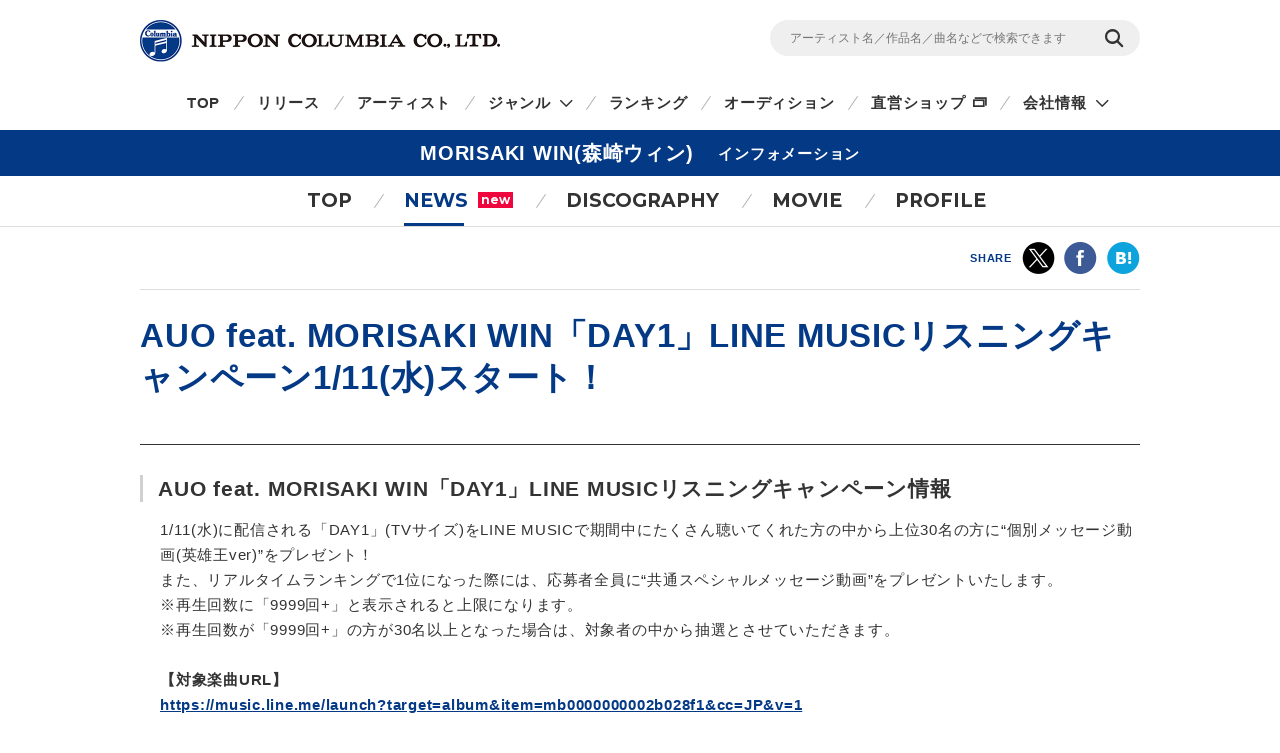

--- FILE ---
content_type: text/html
request_url: https://columbia.jp/artist-info/morisakiwin/info/82209.html
body_size: 24878
content:
<!DOCTYPE html>
<html lang="ja">
<head prefix="og: http://ogp.me/ns#">
<meta charset="UTF-8">
<meta http-equiv="X-UA-Compatible" content="IE=edge">
<title>AUO feat. MORISAKI WIN「DAY1」LINE MUSICリスニングキャンペーン1/11(水)スタート！ | MORISAKI WIN(森崎ウィン) | 日本コロムビアオフィシャルサイト</title>

<meta name="description" content="MORISAKI WIN(森崎ウィン)AUO feat. MORISAKI WIN「DAY1」LINE MUSICリスニングキャンペーン1/11(水)スタート！CD・DVD・グッズ等の最新ニュース、曲の無料試聴・動画の無料視聴・購入、ライブ・イベント・コンサートスケジュールやテレビ・ラジオへの出演情報を掲載。">
<meta name="keywords" content="森崎ウィン,森崎ウイン,もりさきういん,ウィン森崎,MORISAKI WIN">

<!-- ogp -->
<meta name="twitter:card" content="summary">
<meta name="twitter:site" content="@NipponColumbia">
<meta property="og:site_name" content="日本コロムビア公式サイト" />
<meta property="og:type" content="article" />
<meta property="og:title" content="AUO feat. MORISAKI WIN「DAY1」LINE MUSICリスニングキャンペーン1/11(水)スタート！ | MORISAKI WIN(森崎ウィン) | 日本コロムビアオフィシャルサイト" />
<meta property="og:description" content="MORISAKI WIN(森崎ウィン)AUO feat. MORISAKI WIN「DAY1」LINE MUSICリスニングキャンペーン1/11(水)スタート！CD・DVD・グッズ等の最新ニュース、曲の無料試聴・動画の無料視聴・購入、ライブ・イベント・コンサートスケジュールやテレビ・ラジオへの出演情報を掲載。" />
<meta property="og:url" content="https://columbia.jp/artist-info/morisakiwin/info/82209.html" />
<meta property="og:image" content="https://columbia.jp/artist-info/jacket/COKM-44158.jpg" />
<!-- /ogp -->

<!--共通meta(SSI) START-->
<meta name="viewport" content="width=device-width, initial-scale=1, user-scalable=yes">
<meta name="format-detection" content="telephone=no">



<link rel="shortcut icon" type="image/vnd.microsoft.icon" href="/rn17/img/favicon.ico">
<link rel="apple-touch-icon-precomposed" href="/rn17/img/apple-touch-icon-precomposed.png">

<!-- common style -->
<link href="https://fonts.googleapis.com/css?family=Montserrat:700" rel="stylesheet">
<link rel="stylesheet" href="/rn17/js/libs/css/magnific-popup.css">
<link rel="stylesheet" href="/rn17/css/common/common.css">
<link rel="stylesheet" href="/rn17/css/common/iconfont.css">
<link rel="stylesheet" href="/rn17/js/libs/css/slick.css">

<!-- /common style -->


<!--[if lte IE 8]>
<script src="/rn17/component/libs/js/html5shiv.min.js"></script>
<![endif]-->



<!-- Analyze Tag -->
<!-- Google Tag Manager -->
<script>(function(w,d,s,l,i){w[l]=w[l]||[];w[l].push({'gtm.start':
new Date().getTime(),event:'gtm.js'});var f=d.getElementsByTagName(s)[0],
j=d.createElement(s),dl=l!='dataLayer'?'&l='+l:'';j.async=true;j.src=
'https://www.googletagmanager.com/gtm.js?id='+i+dl;f.parentNode.insertBefore(j,f);
})(window,document,'script','dataLayer','GTM-PRRNVD');</script>
<!-- End Google Tag Manager -->

<!-- End Analyze Tag -->

<!--共通meta END-->



<link rel="stylesheet" href="/rn17/css/artist-info/common.css">
<link rel="stylesheet" href="/rn17/css/artist-info/news/detail.css">


</head>

<body id="top">

<!--共通analyze(SSI) START-->
<!-- Analyze Tag -->
<!-- Google Tag Manager (noscript) -->
<noscript><iframe src="https://www.googletagmanager.com/ns.html?id=GTM-PRRNVD"
height="0" width="0" style="display:none;visibility:hidden"></iframe></noscript>
<!-- End Google Tag Manager (noscript) -->

<!-- End Analyze Tag -->
<!--共通analyze END-->


<div class="wrapper">

	<!--共通Header(SSI) START-->
	<header id="header" class="wrp-header-area">
		<div class="wrp-header-snav js-header-snav ga-header-snav"><!-- .snav-open -->
			<p class="logo"><a href="/">NIPPON COLUMBIA CO.,LTD.</a></p>
			<div class="header-snav">
				<div class="wrp-search-box">
					<form class="search-form" action="/search">
						<input type="" name="sc[kw]" class="search-input" placeholder="アーティスト名／作品名／曲名などで検索できます">
						<input value="検索" type="submit" class="search-submit">
					</form>
				</div>
				<!-- <nav class="snav">
					<ul class="snav-list">
						<li><a href="/sitemap/">サイトマップ</a></li>
						<li><a href="#dummy">お問い合わせ</a></li>
					</ul>
				</nav> -->
				<span class="btn-snav-close"><a href="#" class="js-spsearch-close">閉じる</a></span>
			</div>
			<div class="wrp-sp-header ga-sp-header">
				<span class="btn-menu js-spmenu"><a href="#">メニュー</a></span>
				<span class="btn-search js-spsearch"><a href="#">検索</a></span>
			<!-- /.header-sp --></div>
		<!-- /.wrp-header-snav --></div>
		<div class="wrp-header-gnav js-header-gnav ga-header-gnav"><!-- .gnav-open -->
			<div class="header-gnav">
				<nav class="gnav">
					<ul class="gnav-list js-gnav-list">
						<li class="gnav-top"><a href="/">TOP</a></li>
						<li class="gnav-release"><a href="/release/">リリース</a></li>
						<li class="gnav-artist"><a href="/artists/index_a.html">アーティスト</a></li>
						<li class="gnav-genre js-gnav-more"><!-- .lower-open -->
							<a href="#" class="icn-more">ジャンル</a>
							<ul class="gnav-list-lower">
								<li><a href="/j-pop/">J-POP・ロック</a></li>
								<li><a href="/enka/">演歌 / 歌謡曲</a></li>
								<li><a href="/animex/">アニメ / 特撮</a></li>
								<li><a href="/education/">キッズ / ファミリー</a></li>
								<li><a href="/classics/">クラシック</a></li>
								<li><a href="/jazz/">ジャズ / フュージョン</a></li>
								<li><a href="/international/">インターナショナル</a></li>
								<li><a href="/hougaku/">伝統音楽 / 落語・演芸</a></li>
<!--								<li><a href="/dvd/">映像作品</a></li>-->
								<li><a href="/game/">ゲーム</a></li>
								<li><a href="/others/">その他</a></li>
							</ul>
						</li>
						<li class="gnav-ranking"><a href="/ranking/">ランキング</a></li>
						<li class="gnav-audition"><a href="/audition/">オーディション</a></li>
<!--
						<li class="gnav-store"><a href="http://columbia.jp/shop/">直営ショップ</a></li>
-->
						<li class="gnav-store"><a href="http://shop.columbia.jp/shop/default.aspx?utm_source=columbia.jp&utm_medium=globalnavi" target="_blank" class="icn-blank">直営ショップ</a></li>
						<li class="gnav-genre js-gnav-more">
							<a href="#" class="icn-more">会社情報</a>
							<ul class="gnav-list-lower">
								<li><a href="/company/" target="_blank" class="icn-blank">カンパニーサイト</a></li>
								<li><a href="/company/corporate/career/" target="_blank" class="icn-blank">採用情報</a></li>
							</ul>
						</li>
<!--
                        <li class="gnav-company"><a href="/company/" target="_blank" class="icn-blank">会社情報</a></li>
-->
                        <li class="gnav-sitemap"><a href="/sitemap/">サイトマップ</a></li>
						<li class="gnav-contact"><a href="/company/contact_us/" target="_blank">お問い合わせ</a></li>
					</ul>
				</nav>
			</div>
			<span class="btn-gnav-close"><a href="#" class="js-spmenu-close">閉じる</a></span>
		<!-- /.wrp-header-gnav --></div>
	<!-- /.wrp-header-area --></header>

<!--共通Header END-->


		<div id="contents" class="contents-area contents-single">

		<p class="mod-ttl-main"><span class="ttl-main-inner">MORISAKI WIN(森崎ウィン)<span class="sub-txt">インフォメーション</span></span></p>

		<div class="wrp-lnav">
					<nav class="lnav">
				<ul class="lnav-list">
					<li class="lnav-top"><a href="/artist-info/morisakiwin/">TOP</a></li>
										<li class="lnav-news js-lnav-more lnav-act">
						<a href="/artist-info/morisakiwin/news/">NEWS<span class="icn_new">new</span></a>
						<ul class="lnav-list-lower"><!-- .lower-open -->
							<li><a href="/artist-info/morisakiwin/news/">What's New</a></li>
							<li><a href="/artist-info/morisakiwin/info/">Info</a></li>							<li><a href="/artist-info/morisakiwin/live/">Live/Event</a></li>							<li><a href="/artist-info/morisakiwin/media/">Media</a></li>						</ul>
					</li>
										<li class="lnav-discography"><a href="/artist-info/morisakiwin/discography/">DISCOGRAPHY</a></li>
										<li class="lnav-movie"><a href="/artist-info/morisakiwin/movie/" class="icn-more">MOVIE</a></li>
										<li class="lnav-profile"><a href="/artist-info/morisakiwin/prof.html" class="icn-blank">PROFILE</a></li>
				</ul>
			</nav>

		<!-- /.wrp-lnav --></div>

		<div class="wrp-head-sns-share sp-none">
			<div class="wrp-cts-area">
				<dl class="share-list">
					<dt class="share-ttl">SHARE</dt>
					<dd class="share-twitter ga-twitter"><a href="https://twitter.com/share?url=https%3A%2F%2Fcolumbia.jp%2Fartist-info%2Fmorisakiwin%2Finfo%2F82209.html&text=AUO+feat.+MORISAKI+WIN%E3%80%8CDAY1%E3%80%8DLINE+MUSIC%E3%83%AA%E3%82%B9%E3%83%8B%E3%83%B3%E3%82%B0%E3%82%AD%E3%83%A3%E3%83%B3%E3%83%9A%E3%83%BC%E3%83%B31%2F11%28%E6%B0%B4%29%E3%82%B9%E3%82%BF%E3%83%BC%E3%83%88%EF%BC%81+%7C+MORISAKI+WIN%28%E6%A3%AE%E5%B4%8E%E3%82%A6%E3%82%A3%E3%83%B3%29+%7C+%E6%97%A5%E6%9C%AC%E3%82%B3%E3%83%AD%E3%83%A0%E3%83%93%E3%82%A2%E3%82%AA%E3%83%95%E3%82%A3%E3%82%B7%E3%83%A3%E3%83%AB%E3%82%B5%E3%82%A4%E3%83%88&via=NipponColumbia" target="_blank"><img src="/rn17/img/common/icn/icn_share_twitter.png" alt="twitter" class="hovr" /></a></dd>
					<dd class="share-facebook ga-facebook"><a href="https://www.facebook.com/sharer/sharer.php?u=https%3A%2F%2Fcolumbia.jp%2Fartist-info%2Fmorisakiwin%2Finfo%2F82209.html" target="_blank"><img src="/rn17/img/common/icn/icn_share_facebook.png" alt="Facebook" class="hovr" /></a></dd>
					<!--<dd class="share-googleplus ga-googleplus"><a href="https://plus.google.com/share?url=https%3A%2F%2Fcolumbia.jp%2Fartist-info%2Fmorisakiwin%2Finfo%2F82209.html" target="_blank"><img src="/rn17/img/common/icn/icn_share_googleplus.png" alt="google plus" class="hovr" /></a></dd>-->
					<dd class="share-hatena ga-hatena"><a href="http://b.hatena.ne.jp/entry/https://columbia.jp/artist-info/morisakiwin/info/82209.html" target="_blank"><img src="/rn17/img/common/icn/icn_share_hatena.png" alt="はてなブックマーク" class="hovr" /></a></dd>
					<dd class="share-line ga-line"><a href="http://line.me/R/msg/text/?https%3A%2F%2Fcolumbia.jp%2Fartist-info%2Fmorisakiwin%2Finfo%2F82209.html" target="_blank"><img src="/rn17/img/common/icn/icn_share_line.png" alt="LINE" class="hovr" /></a></dd>
				</dl>
			</div>
		<!-- /.wrp-head-sns-share --></div>


		<section class="wrp-section wrp-section-info">
			<div class="wrp-cts-area">

				<h1 class="mod-ttl-a">AUO feat. MORISAKI WIN「DAY1」LINE MUSICリスニングキャンペーン1/11(水)スタート！</h1>

				<div class="wrp-info-box wrp-free-area">
					<h2 class="mod-ttl-b"></h2>

					<div class="info-box">
												<h3 class="mod-ttl-c">AUO feat. MORISAKI WIN「DAY1」LINE MUSICリスニングキャンペーン情報</h3>
						<div class="mod-layout-indent">
							<div class="txt">1/11(水)に配信される「DAY1」(TVサイズ)をLINE MUSICで期間中にたくさん聴いてくれた方の中から上位30名の方に“個別メッセージ動画(英雄王ver)”をプレゼント！<br />
また、リアルタイムランキングで1位になった際には、応募者全員に“共通スペシャルメッセージ動画”をプレゼントいたします。<br />
※再生回数に「9999回+」と表示されると上限になります。<br />
※再生回数が「9999回+」の方が30名以上となった場合は、対象者の中から抽選とさせていただきます。<br />
<br />
<b>【対象楽曲URL】</b><br />
<a href="https://music.line.me/launch?target=album&item=mb0000000002b028f1&cc=JP&v=1" target="_blank" class="mb10 ta-r bold">https://music.line.me/launch?target=album&item=mb0000000002b028f1&cc=JP&v=1</a><br />
<br />
<b>【再生対象期間】<br />
2023/1/11(水)〜2023/1/24(火)23:59</b><br />
※応募は1/25(水)23:59まで受け付けます<br />
<br />
<b>【応募方法】<br />
(1)LINE MUSICのアプリをインストールし、有料プラン会員になる</b><br />
◎App Storeは<a href="https://apps.apple.com/jp/app/linemusic/id966142320" target="_blank" class="mb10 ta-r bold">こちらから</a><br />
◎Google Playは<a href="https://play.google.com/store/apps/details?id=jp.linecorp.linemusic.android&referrer=adjust_reftag%3DcRZK5shNkPj2g%26utm_source%3D%25E3%2581%259D%25E3%2581%25AE%25E4%25BB%2596%26utm_campaign%3Dservice%2Bsite%26utm_content%3Dabout%26utm_term%3Dgoogle_play" target="_blank" class="mb10 ta-r bold">こちらから</a><br />
<br />
※有料プランの初回1か月無料キャンペーン実施中。<br />
詳しくは<a href="https://music.line.me/about/" target="_blank" class="mb10 ta-r bold">こちら</a><br />
<br />
<b>(2)2023/1/11(水)〜2023/1/24(火)23:59までの間に、「DAY1」を<br />
《LINE MUSIC》でたくさん聴く。</b><br />
<br />
<img src="https://columbia.jp/artist-info/morisakiwin/images/AUOtv-LM1.png" alt="images"><br />
<br />
※オフライン再生(ダウンロード保存)せず、オンライン再生(ストリーミング再生)してお聴きください。<br />
※上記画像の赤い四角のような表示になると1曲リピート再生ができます。<br />
<br />
<b>(3)《LINE MUSIC》ランキングページの「(あなたのお名前)'s Play TOP 50」より、自分の再生回数が表示されていることを確認し、スクリーンショットを撮る。</b><br />
▼下記画像と同じ表示部分のスクリーンショットをお願いいたします。<br />
<br />
<img src="https://columbia.jp/artist-info/morisakiwin/images/AUOtv-LM2.png" alt="images"><br />
 <br />
※「(あなたのお名前)'s Play TOP 50」は、LINE MUSICの「トップページ」の下部にある「ランキング」をタップ→ランキングページを下にスクロールすることにより確認することができます。<br />
※「(あなたのお名前)'s Play TOP 50」とは？直近3ヶ月間で自分が再生した楽曲を再生数が多い順に表示したリストです。<br />
※「(あなたのお名前)'s Play TOP 50」が表示されない方は、LINE MUSICでの直近3ヶ月間の再生曲数が20曲未満か、LINE MUSICのアプリが最新バージョンにアップデートされていない可能性があります。また、ランキングは翌日反映、1日1回/不定期に更新され、1回の再生秒数が短いと1再生とカウントされない場合があります。<br />
<br />
<b>(4)撮影したスクリーンショット画像を1/25(水)23:59までに応募フォームよりお送りください。</b><br />
<br />
<a href="https://krs.bz/columbia/m/win_day1_lm/index.html" class="mod-btn-base icn-blank" target="_bank">＜2023/1/11(水)より受付＞応募フォーム</a><br />
<br />
<b>【注意事項】</b><br />
※当社はLINE MUSICの無料キャンペーンに関し、責任を負いません。LINE MUSICのサービスおよびキャンペーンに関してはLINE MUSIC株式会社へ直接お問い合わせいただきます様、お願いいたします。<br />
※本キャンペーンは、LINE MUSIC有料プラン会員が参加できるキャンペーンです。<br />
※当選者の発表は賞品の発送をもってかえさせていただきます。<br />
※発送は日本国内に限ります。<br />
※本キャンペーン参加に際しての通信費はお客様のご負担となります。</div>
						<!-- .mod-layout-indent --></div>
					<!-- .info-box --></div>
				<!-- /.wrp-info-box --></div>

				<div class="btn-news-list">
					<p><a href="/artist-info/morisakiwin/news/" class="mod-btn-base">最新ニュース一覧</a></p>
				<!-- /.btn-news-list --></div>

			<!-- /.wrp-cts-area --></div>
		<!-- /.wrp-section-info --></section>

		<div class="wrp-foot-sns-share">
			<div class="wrp-cts-area">
				<dl class="share-list">
					<dt class="share-ttl">SHARE</dt>
					<dd class="share-twitter ga-twitter"><a href="https://twitter.com/share?url=https%3A%2F%2Fcolumbia.jp%2Fartist-info%2Fmorisakiwin%2Finfo%2F82209.html&text=AUO+feat.+MORISAKI+WIN%E3%80%8CDAY1%E3%80%8DLINE+MUSIC%E3%83%AA%E3%82%B9%E3%83%8B%E3%83%B3%E3%82%B0%E3%82%AD%E3%83%A3%E3%83%B3%E3%83%9A%E3%83%BC%E3%83%B31%2F11%28%E6%B0%B4%29%E3%82%B9%E3%82%BF%E3%83%BC%E3%83%88%EF%BC%81+%7C+MORISAKI+WIN%28%E6%A3%AE%E5%B4%8E%E3%82%A6%E3%82%A3%E3%83%B3%29+%7C+%E6%97%A5%E6%9C%AC%E3%82%B3%E3%83%AD%E3%83%A0%E3%83%93%E3%82%A2%E3%82%AA%E3%83%95%E3%82%A3%E3%82%B7%E3%83%A3%E3%83%AB%E3%82%B5%E3%82%A4%E3%83%88&via=NipponColumbia" target="_blank"><img src="/rn17/img/common/icn/icn_share_twitter.png" alt="twitter" class="hovr" /></a></dd>
					<dd class="share-facebook ga-facebook"><a href="https://www.facebook.com/sharer/sharer.php?u=https%3A%2F%2Fcolumbia.jp%2Fartist-info%2Fmorisakiwin%2Finfo%2F82209.html" target="_blank"><img src="/rn17/img/common/icn/icn_share_facebook.png" alt="Facebook" class="hovr" /></a></dd>
					<!--<dd class="share-googleplus ga-googleplus"><a href="https://plus.google.com/share?url=https%3A%2F%2Fcolumbia.jp%2Fartist-info%2Fmorisakiwin%2Finfo%2F82209.html" target="_blank"><img src="/rn17/img/common/icn/icn_share_googleplus.png" alt="google plus" class="hovr" /></a></dd>-->
					<dd class="share-hatena ga-hatena"><a href="http://b.hatena.ne.jp/entry/https://columbia.jp/artist-info/morisakiwin/info/82209.html" target="_blank"><img src="/rn17/img/common/icn/icn_share_hatena.png" alt="はてなブックマーク" class="hovr" /></a></dd>
					<dd class="share-line ga-line"><a href="http://line.me/R/msg/text/?https%3A%2F%2Fcolumbia.jp%2Fartist-info%2Fmorisakiwin%2Finfo%2F82209.html" target="_blank"><img src="/rn17/img/common/icn/icn_share_line.png" alt="LINE" class="hovr" /></a></dd>
				</dl>
			</div>
		<!-- /.wrp-foot-sns-share --></div>

		<div class="wrp-lnav wrp-lnav-foot">
					<nav class="lnav">
				<ul class="lnav-list">
					<li class="lnav-top"><a href="/artist-info/morisakiwin/">TOP</a></li>
										<li class="lnav-news js-lnav-more lnav-act">
						<a href="/artist-info/morisakiwin/news/">NEWS<span class="icn_new">new</span></a>
						<ul class="lnav-list-lower"><!-- .lower-open -->
							<li><a href="/artist-info/morisakiwin/news/">What's New</a></li>
							<li><a href="/artist-info/morisakiwin/info/">Info</a></li>							<li><a href="/artist-info/morisakiwin/live/">Live/Event</a></li>							<li><a href="/artist-info/morisakiwin/media/">Media</a></li>						</ul>
					</li>
										<li class="lnav-discography"><a href="/artist-info/morisakiwin/discography/">DISCOGRAPHY</a></li>
										<li class="lnav-movie"><a href="/artist-info/morisakiwin/movie/" class="icn-more">MOVIE</a></li>
										<li class="lnav-profile"><a href="/artist-info/morisakiwin/prof.html" class="icn-blank">PROFILE</a></li>
				</ul>
			</nav>

		<!-- /.wrp-lnav --></div>

	<!-- /#contents --></div>

	<div id="breadcrumb" class="wrp-breadcrumb">
		<div class="breadcrumb-inner">
			<a href="/">TOP</a>
									<a href="/artist-info/morisakiwin/">MORISAKI WIN(森崎ウィン)</a>
			<span>AUO feat. MORISAKI WIN「DAY1」LINE MUSICリスニングキャンペーン1/11(水)スタート！</span>
					</div>
	<!-- /#breadcrumb --></div>



	<!--共通Footer(SSI) START-->
	<footer id="footer" class="wrp-footer ga-footer">
		<div class="footer-inner">
			<div class="wrp-footer-cts">
				<div class="wrp-foot-sns">
					<span class="logo-columbia"><img src="/rn17/img/common/logo/logo.png" alt="Columbia" /></span>
					<span class="logo-colochan"><a href="/colochan/"><img src="/rn17/img/common/logo/img_colochan.png" alt="コロちゃん" /></a></span>
					<p class="sns-ttl">FOLLOW COLUMBIA</p>
					<p class="sns-txt">最新情報をSNSやメルマガでも</p>
					<ul class="sns-list">
						<li><a href="https://www.facebook.com/NipponColumbia.Music" target="_blank"><img src="/rn17/img/common/icn/icn_facebook.png" alt="Facebook" class="hovr" /></a></li>
						<li><a href="https://twitter.com/nipponcolumbia" target="_blank"><img src="/rn17/img/common/icn/icn_twitter.png" alt="twitter" class="hovr" /></a></li>
						<li><a href="https://www.youtube.com/user/ColumbiaMusicJp" target="_blank"><img src="/rn17/img/common/icn/icn_youtube.png" alt="YouTube" class="hovr" /></a></li>
						<li><a href="https://columbia.jp/mailmagazine/"><img src="/rn17/img/common/icn/icn_mail.png" alt="mail" class="hovr" /></a></li>
					</ul>
				</div>
				<div class="wrp-fnav">
					<div class="fnav-clm">
						<ul class="fnav-list fnav-clm-genre">
							<li><a href="/j-pop/">J-POP・ROCK</a></li>
							<li><a href="/enka/">演歌 / 歌謡曲</a></li>
							<li><a href="/animex/">アニメ / 特撮</a></li>
							<li><a href="/education/">キッズ / ファミリー</a></li>
							<li><a href="/classics/">クラシック</a></li>
							<li><a href="/jazz/">ジャズ / フュージョン</a></li>
							<li><a href="/international/">インターナショナル</a></li>
							<li><a href="/hougaku/">伝統音楽 / 落語・演芸</a></li>
<!--							<li><a href="/dvd/">映像作品</a></li>-->
							<li><a href="/game/">ゲーム</a></li>
							<li><a href="/others/">その他</a></li>
						</ul>
					</div>
					<div class="fnav-clm fnav-clm-news">
						<ul class="fnav-list">
							<li><a href="/release/">最新リリース</a></li>
							<li><a href="/news/">ニュース</a></li>
							<li><a href="/artists/index_a.html">アーティスト</a></li>
						</ul>
					</div>
					<div class="fnav-clm fnav-clm-other">
						<ul class="fnav-list">
<!--
							<li><a href="https://shop.columbia.jp/shop/default.aspx?utm_source=columbia.jp&utm_campaign=footer&utm_medium=referral" target="_blank">直営ショップ</a></li>
-->
							<li><a href="https://shop.columbia.jp/shop/default.aspx?utm_source=columbia.jp&utm_medium=footer" target="_blank">直営ショップ</a></li>
							<li>会社情報[Company]<br>
> <a href="https://columbia.jp/company/" target="_blank">日本語</a>／<a href="https://columbia.jp/company/en/" target="_blank">English</a></li>
							<li><a href="https://columbia.jp/company/career/" target="_blank">採用情報</a></li>
							<li><a href="https://columbia.jp/legal/">音源使用申請</a></li>
							<li>お問い合わせ[Inquiry]<br />
> <a href="https://columbia.jp/company/contact_us/" target="_blank">日本語</a>／<a href="https://columbia.jp/inquiry/" target="_blank">English</a></li>
							<li><a href="/colochan/">「コロちゃん」のご紹介</a></li>
							<li><a href="/sitemap/">サイトマップ</a></li>
						</ul>
					</div>
				</div>
			<!-- /.wrp-footer-cts --></div>
			<div class="wrp-footer-btm">
				<ul class="fnav-sub-list">
					<li><a href="/privacypolicy/">個人情報保護方針</a></li>
					<li><a href="/sitepolicy/">サイトポリシー</a></li>
				</ul>
				<p class="txt-copyright">&copy; 2026 NIPPON COLUMBIA CO.,LTD.</p>
			<!-- /.wrp-footer-btm --></div>
			<span class="btn-pagetop"><a href="#top" class="js-btn-pagetop"><img src="/rn17/img/common/btn/btn_pagetop.png" alt="PAGE TOP" class="hovr" /></a></span>
		<!-- /.footer-inner --></div>
	<!-- /.wrp-footer --></footer>

	<div id="itemModule" class="modal"></div>

<!--共通Footer END-->


<!-- /.wrapper --></div>

<!--共通script(SSI) START-->
<!-- common function -->
<script src="//ajax.googleapis.com/ajax/libs/jquery/1.12.4/jquery.min.js"></script>
<script>!window.jQuery && document.write('<script src="/rn17/js/libs/jquery-1.12.4.min.js"><\/script>')</script>
<script src="/rn17/js/libs/jquery.easing.1.3.js"></script>
<script src="/rn17/js/libs/jquery.cookie.js"></script>
<script src="/rn17/js/libs/jquery.magnific-popup.min.js"></script>
<script src="/rn17/js/libs/jquery.placeholder.min.js"></script>
<script src="/rn17/js/libs/jquery.matchHeight-min.js"></script>
<script src="/rn17/js/libs/jquery.shuffle.modernizr.min.js"></script>
<script src="/rn17/js/libs/jquery.shuffle.min.js"></script>
<script src="/rn17/js/libs/slick.min.js"></script>
<script src="/rn17/js/common/r.js"></script>
<script src="/rn17/js/common/function.js"></script>

<!-- /common function -->
<!--共通script END-->


<script src="/rn17/js/libs/jquery.lazyload.min.js"></script>


</body>
</html>
